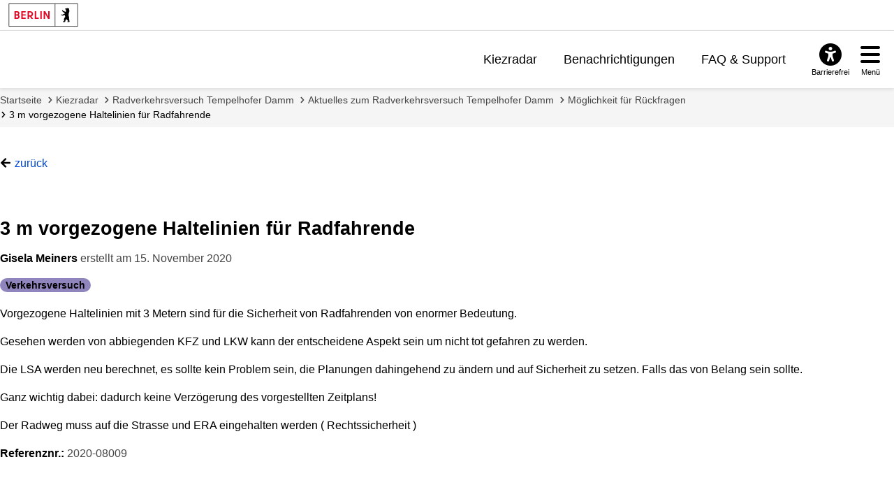

--- FILE ---
content_type: text/html; charset=utf-8
request_url: https://mein.berlin.de/ideas/2020-08009/
body_size: 6490
content:
<!DOCTYPE html>


<html lang="de-de">
<head>
    <meta charset="utf-8" />
    <meta http-equiv="X-UA-Compatible" content="IE=edge" />
    <meta name="viewport" content="width=device-width, initial-scale=1.0">

    <!-- Berlin.de favicon -->
    <meta name="og:image" content="/static/images/Berlin_de_FB_Social.88d48f280bda.png" />
    <meta name="og:image:secure_url" content="/static/images/Berlin_de_FB_Social.88d48f280bda.png" />
    <meta name="msapplication-TileColor" content="#2b5797">
    <meta name="msapplication-config" content="/static/images/browserconfig.57365e81b5e4.xml">
    <meta name="theme-color" content="#ffffff">
    <link rel="icon" href="/static/images/favicon.917fc973777d.ico" sizes="any">
    <link rel="icon" href="/static/images/Berlin_de.e55cfd2b0629.svg" type="image/svg+xml">
    <link rel="mask-icon" href="/static/images/safari-pinned-tab.f5f737a98012.svg" color="#000000">
    <link rel="apple-touch-icon" href="/static/images/apple-touch-icon.fb88a05ca157.png">
    <link rel="manifest" href="/static/images/manifest.64357850b52a.json">

    <!-- <link rel="shortcut icon" type="image/x-icon" href="/static/images/favicon.917fc973777d.ico?v=2" /> -->

    <link rel="stylesheet" type="text/css" href="/static/common_css.7831e065b494.css" />

    
        
        <link rel="stylesheet" type="text/css" href="/static/berlin_css.eec2863067c8.css" />
    

    <script src="/jsi18n/"></script>
    <script src="/static/adhocracy4.0119eae04252.js"></script>

    <title>
    3 m vorgezogene Haltelinien für Radfahrende
    —
    meinBerlin
</title>

    

    
    <script type="text/javascript" src="/static/react_delete_item.2ec7bb0232f4.js"></script>
    
        
        <script defer src="//www.berlin.de/i9f/r1/bundle/berlin_marketing.js"></script>
    


    
     
<!-- Matomo -->
<script type="text/javascript">
  var _paq = window._paq = window._paq || [];
  /* tracker methods like "setCustomDimension" should be called before "trackPageView" */

  _paq.push(['disableCookies']);

  _paq.push(['trackPageView']);
  _paq.push(['enableLinkTracking']);
  (function() {
    var u="https://stats.liqd.net/";
    _paq.push(['setTrackerUrl', u+'matomo.php']);
    _paq.push(['setSiteId', '19']);
    var d=document, g=d.createElement('script'), s=d.getElementsByTagName('script')[0];
    g.type='text/javascript'; g.async=true; g.src=u+'matomo.js'; s.parentNode.insertBefore(g,s);
  })();
</script>
<!-- End Matomo Code -->
 
</head>
<body>
    <div class="aural visually-hidden-focusable">
        <a href="#main">Zum Inhalt springen</a>
    </div>
    
      



<header id="header" class="header">

    <!-- Portallogo Berlin Brand -->
    <div class="header__row-portalbrand">
        <div class="logo">
            <a href="https://www.berlin.de/">
                <img class="logo" title="Zur Homepage von Berlin.de" src="/static/images/logo_berlin.ef52f517ab13.svg" height="33" width="100" alt="Berlin.de" />
            </a>
        </div>
    </div>

    <div class="header__row-pageheader">
        <div class="pageheader__logo">
            <div class="logo">
                <a href="/" title="Zur Home Page">
                    <img class="svg" src="/static/images/logo_mb.165ecdde7b34.svg" alt="meinBerlin Logo" height="221" width="1080">
                </a>
            </div>
        </div>

        <!-- Quicklinks -->
        <nav class="pageheader__quicklinks" aria-label="Seitennummerierung">
            <ul>
                
                <li class="">
                    <a href="/kiezradar/">Kiezradar</a>
                </li>
                
                <li class="">
                    <a href="/account/notifications/">Benachrichtigungen</a>
                    
                </li>
                
                
                <li class="">
                    <a href="/faq/">FAQ &amp; Support</a>
                </li>
                
                
                
            </ul>
        </nav>

        <!-- ### Service button area with different overlays ## -->

        <div class="pageheader__services">

            <!-- Accessability button and overlay -->

            <div id="servicebuttonAccessibility"
                 class="service-button-overlay js-service-button-overlay accessibility">
                <div class="service-button-overlay__button">
                    <button type="button" class="icon-button js-button-overlay-open" aria-haspopup="true" aria-label="Overlay öffnen: Barrierefreiheit">
                        <i class="icon fas fa-universal-access" aria-hidden="true"></i>
                        <span class="text">Barrierefrei</span>
                    </button>
                </div>
                <!--noindex--><!--googleoff: index-->
                <div class="service-button-overlay__overlay overlay js-overlay-container robots-nocontent" role="dialog" aria-modal="true" hidden="hidden">
                    <div class="overlay__header">
                        <h2 class="heading"><span>Barrierefreiheit</span></h2>
                        <button type="button" class="close-button js-button-overlay-close" aria-label="Overlay schließen: Barrierefreiheit">
                            <i class="fas fa-times" aria-hidden="true"></i>
                        </button>
                    </div>
                    <div class="overlay__body">
                        <!-- <h3>Einstellungen</h3>
                        <ul class="wcag-linklist">
                            <li>
                                <a href="#">
                                    <img aria-hidden="true" src="https://www.berlin.de/i9f/v4/css/images/misc/leichtesprache.svg" alt="Symbol für Leichte Sprache">
                                    Leichte Sprache
                                    <span class="aural">für diese Seite anzeigen</span>
                                </a>
                            </li>
                            <li>
                                <a href="#">
                                    <img aria-hidden="true" src="https://www.berlin.de/i9f/v4/css/images/misc/dgs.svg" alt="Symbol für Gebärdensprache">
                                    Gebärdensprache
                                    <span class="aural">für diese Seite anzeigen</span>
                                </a>
                            </li>
                        </ul> -->
                        
                            
                                <h3>Wie barrierefrei ist diese Webseite?</h3>
                                <p>
                                    <a href="/barrierefreiheit/">Erklärung zur Barrierefreiheit</a>
                                </p>
                            
                            

                            
                                <h3>Wo finde ich weitere Informationen zur Barrierefreiheit im Land Berlin?</h3>
                                <p>
                                    <a href="https://www.berlin.de/lb/digitale-barrierefreiheit/barrierefreiheitserklaerung.1304765.php#contactbfelb" class="extern" target="_blank">Landesbeauftragte für digitale Barrierefreiheit</a>
                                </p>
                            
                        
                    </div>
                </div>
                <!--googleon: index--><!--/noindex-->
            </div>

            <!-- Hamburger navigation button and overlay -->
            <div id="servicebuttonMenu" class="service-button-overlay js-service-button-overlay menu">
                <div class="service-button-overlay__button">
                    <button type="button" class="icon-button js-button-overlay-open" aria-haspopup="true" aria-label="Overlay öffnen: Menü">
                        <i class="icon fas fa-bars" aria-hidden="true"></i>
                        <span class="text">Menü</span>
                    </button>
                </div>
                <!--noindex--><!--googleoff: index-->
                <div class="service-button-overlay__overlay overlay js-overlay-container robots-nocontent" role="dialog" aria-modal="true" hidden="hidden">
                    <div class="overlay__header">
                        <h2 class="heading"><span>Menü</span></h2>
                        <button type="button" class="close-button js-button-overlay-close" aria-label="Overlay schließen: Menü">
                            <i class="fas fa-times" aria-hidden="true"></i>
                        </button>
                    </div>
                    <div class="overlay__body">
                        

<nav id="navigation-primary" class="js-navigation-primary">
    <div class="tree-wrapper js-navigation-tree-wrapper">
        <h3 class="aural">Seitennummerierung</h3>
        <ul class="navigation-tree">
            
            <li class="">
                <a href="/kiezradar/">Kiezradar</a>
            </li>
            
            <li class="">
                <a href="/account/notifications/">
                    Benachrichtigungen
                    
                </a>
            </li>
            
            
                <li class="">
                    <a href="/faq/">FAQ &amp; Support</a>
                </li>
            
            
            
        </ul>
    </div>
    <div class="navigation-meta">
        <h3 class="heading"></h3>
        <ul>
            
            
                <li>
                    <a href="/accounts/login/?next=">Anmelden</a>
                </li>
                <li>
                    <a href="/accounts/signup/?next=">Registrieren</a>
                </li>
                <li>
                    <a href="/accounts/password/reset/?next=">Passwort vergessen</a>
                </li>
            
        </ul>
    </div>
</nav>

                    </div>
                </div>
                <!--googleon: index--><!--/noindex-->
            </div>
        </div>
    </div>
</header>

    
    <!-- FIXME we don't currently want their grid in dashboard however this does not work if someone names wagtail, project or plan page 'dashboard' -->
    <main tabindex="-1"  id="layout-grid" >
        <div id="layout-grid__area--contentheader">
            

<div id="content-header">
    <nav class="breadcrumb" aria-label="Sie befinden sich hier:">
        <ol>
            
                <li>
                    <a href="/">Startseite</a>
                </li>
            
                <li>
                    <a href="/kiezradar/">Kiezradar</a>
                </li>
            
                <li>
                    <a href="/vorhaben/2020-00102/">Radverkehrsversuch Tempelhofer Damm</a>
                </li>
            
                <li>
                    <a href="/projekte/radverkehrsversuch-tempelhofer-damm-2/">Aktuelles zum Radverkehrsversuch Tempelhofer Damm</a>
                </li>
            
                <li>
                    <a href="/projekte/module/brainstorming-49/">Möglichkeit für Rückfragen</a>
                </li>
            
                <li class="active" aria-current="page">
                    <a href="/ideas/2020-08009/">3 m vorgezogene Haltelinien für Radfahrende</a>
                </li>
            
        </ol>
    </nav>
</div>

            
        </div>

        

        
            
    <div id="layout-grid__area--maincontent">
        


<div class="project-actions block">
  
    <a href="javascript:history.back()" class="link--back">zurück</a>
  
  
</div>


        
        <article class="item-detail ">
            <header class="item-detail__header">
                
                <div class="item-detail__actions">
                    <h1 class="item-detail__title">
                        3 m vorgezogene Haltelinien für Radfahrende
                        
                    </h1>
                    
                    
                    
                    
                    
                </div>
                <div class="item-detail__user">
                    <strong>Gisela Meiners</strong>
                    
                        erstellt am 
                        <time  class="list-item__date" datetime="2020-11-15T12:46:38.629576+01:00">15. November 2020</time>
                    
                </div>
                

<ul class="pill__list">
    
        <li class="pill
                        
                        pill--category
                        
                        
                        ">
            
            
            Verkehrsversuch
        </li>
    
</ul>

            </header>
            <section class="item-detail__content">
                <div class="ck-content"><p>Vorgezogene Haltelinien mit 3 Metern&nbsp;sind f&uuml;r die Sicherheit von Radfahrenden von enormer Bedeutung.</p>

<p>Gesehen werden von abbiegenden KFZ und LKW kann der entscheidene Aspekt sein um nicht tot gefahren zu werden.</p>

<p>Die LSA werden neu berechnet, es sollte kein Problem sein, die Planungen dahingehend zu &auml;ndern und auf Sicherheit zu setzen. Falls das von Belang sein sollte.</p>

<p>Ganz wichtig dabei: dadurch keine Verz&ouml;gerung des vorgestellten Zeitplans!</p>

<p>Der Radweg muss auf die Strasse und ERA eingehalten werden ( Rechtssicherheit )</p></div>
                <div class="item-detail__reference">
                    <strong>Referenznr.:</strong>
                    2020-08009
                </div>
                
            </section>
            <section>
                
                    
                
            </section>
            
            
            



        </article>
        <div data-a4-widget="comment_async" data-attributes="{&quot;subjectType&quot;: 63, &quot;subjectId&quot;: 8009, &quot;anchoredCommentId&quot;: &quot;&quot;, &quot;withCategories&quot;: false, &quot;useModeratorMarked&quot;: false, &quot;noControlBar&quot;: false}"></div>
    </div>

        

        
    </main>

    
      

<div id="layout-grid__area--contentfooter">
  <div class="content-footer" id="content-footer" role="contentinfo">
      <div class="content-footer__brand">
        <!-- FIXME add logo here -->
      </div>
      <a class="to-top" href="#top">Zum Anfang der Seite</a>
      <nav class="content-footer__links" aria-label="Verwandte Links">
          <ul class="js-collapse-palm">
            

            
            <li class="initial-open">
              <h3 class="heading js-trigger">Mein.Berlin.de</h3>
              <ul>
                
                <li><a href=" /impressum/ ">
                  Impressum
                  </a></li>
                
                <li><a href=" /datenschutz/ ">
                  Datenschutzerklärung
                  </a></li>
                
                <li><a href=" /terms-of-use/ ">
                  Nutzungsbedingungen
                  </a></li>
                
                <li><a href=" /barrierefreiheit/ ">
                  Erklärung zur Barrierefreiheit
                  </a></li>
                
              </ul>
            </li>
            
            <li >
              <h3 class="heading js-trigger">Hilfe &amp; Support</h3>
              <ul>
                
                <li><a href=" /faq/ ">
                  Häufig gestellte Fragen
                  </a></li>
                
                <li><a href=" /kontakt/ ">
                  Support kontaktieren
                  </a></li>
                
                <li><a href=" /netiquette/ ">
                  Richtlinien zum Umgang miteinander
                  </a></li>
                
                <li><a href=" /leichte-sprache/ ">
                  Leichte Sprache
                  </a></li>
                
              </ul>
            </li>
            
            <li >
              <h3 class="heading js-trigger">Nutzerkonto verwalten</h3>
              <ul>
                
                <li><a href="https://mein.berlin.de/accounts/login/?next=">
                  Anmelden
                  </a></li>
                
                <li><a href="https://mein.berlin.de/accounts/signup/">
                  Registrieren
                  </a></li>
                
                <li><a href="https://mein.berlin.de/accounts/password/reset/">
                  Passwort zurücksetzen
                  </a></li>
                
              </ul>
            </li>
            
          </ul>
      </nav>
  </div>
</div>

<link rel="stylesheet" href="//www.berlin.de/i9f/r1/bundle/landesfooter.css?ts=1768475033" media="all">

<!-- Landesfooter.view -->

    <footer id="footer" class="kiekma screendefault" data-nosnippet="true">
        <!-- portalfooter logo -->
        <div class="footer__brand">
            <div class="image__image">
            <a href="https://www.berlin.de/" title="Berlin.de Startseite">
                <img alt="Berlin.de zur Startseite" src="https://www.berlin.de/i9f/r1/images/logo_berlin_m_negativ.svg" />
            </a>
            </div>
                    </div>
        <!-- portalfooter links -->
        <nav class="footer__links" aria-label="Weitere Bereiche auf Berlin.de">
            <h2 class="aural">Weitere Informationen zu Berlin.de</h2>
            <ul class="js-collapse-palm">
                <li>
                    <!--FLEX BEGIN: Footerlinklist-->
    <h3 class="heading js-trigger">Service</h3><ul><li><a href="https://service.berlin.de/app/" >Service-App</a></li><li><a href="https://service.berlin.de/terminvereinbarung/" >Termin vereinbaren</a></li><li><a href="https://www.berlin.de/moderne-verwaltung/sicherheit-technik/ikt-basisdienste-1509918.php#115" >B&#252;rgertelefon 115</a></li><li><a href="https://www.berlin.de/polizei/service/so-erreichen-sie-uns/artikel.532842.php" >Notdienste</a></li><li><a href="https://www.berlin.de/ea/" >Gewerbeservice</a></li></ul><!--FLEX END: Footerlinklist-->
                </li>
                <li>
                    <!--FLEX BEGIN: Footerlinklist-->
    <h3 class="heading js-trigger">Behörden</h3><ul><li><a href="https://service.berlin.de/behoerden/" >Beh&#246;rden A-Z</a></li><li><a href="https://service.berlin.de/senatsverwaltungen/" >Senatsverwaltungen</a></li><li><a href="https://service.berlin.de/bezirksaemter/" >Bezirks&#228;mter</a></li><li><a href="https://service.berlin.de/standorte/buergeraemter/" >B&#252;rger&#228;mter</a></li><li><a href="https://service.berlin.de/jobcenter/" >Jobcenter</a></li><li><a href="https://www.berlin.de/einwanderung/" >Einwanderungsamt</a></li></ul><!--FLEX END: Footerlinklist-->
                </li>
                <li>
                    <!--FLEX BEGIN: Footerlinklist-->
    <h3 class="heading js-trigger">Politik & Verwaltung</h3><ul><li><a href="https://www.berlin.de/rbmskzl/politik/senat/" >Landesregierung</a></li><li><a href="https://www.berlin.de/karriereportal/" >Karriere im Land Berlin</a></li><li><a href="https://mein.berlin.de" >B&#252;rgerbeteiligung</a></li><li><a href="https://daten.berlin.de" >Open Data</a></li><li><a href="https://www.berlin.de/vergabeplattform/" >Vergaben</a></li></ul><!--FLEX END: Footerlinklist-->
                </li>
                <li>
                    <!--FLEX BEGIN: Footerlinklist-->
    <h3 class="heading js-trigger">Aktuelles</h3><ul><li><a href="https://www.berlin.de/presse/" >Pressemitteilungen</a></li><li><a href="https://www.berlin.de/polizei/polizeimeldungen/" >Polizeimeldungen</a></li><li><a href="https://www.berlin.de/land/kalender/" >Veranstaltungen</a></li><li><a href="https://www.berlin.de/rbmskzl/fokusthemen/" >Fokusthemen</a></li><li><a href="https://www.berlin.de/sen/soziales/besondere-lebenssituationen/wohnungslose/notversorgung/kaeltehilfe-1293250.php" >K&#228;ltehilfe</a></li></ul><!--FLEX END: Footerlinklist-->
                </li>
                <li>
                    <!--FLEX BEGIN: Footerlinklist-->
    <h3 class="heading js-trigger">Themen</h3><ul><li><a href="https://www.berlin.de/moderne-verwaltung/" >Moderne Verwaltung</a></li><li><a href="https://www.berlin.de/sen/uvk/mobilitaet-und-verkehr/" >Mobilit&#228;t</a></li><li><a href="https://www.berlin.de/sen/bauen/" >Bauen</a></li><li><a href="https://www.berlin.de/sen/wohnen/service/mietspiegel/" >Mietspiegel</a></li><li><a href="https://www.berlin.de/sen/bildung/" >Bildung</a></li></ul><!--FLEX END: Footerlinklist-->
                </li>
                <li>
                    <!--FLEX BEGIN: Footerlinklist-->
    <h3 class="heading js-trigger">Weitere Informationen</h3><ul><li><a href="https://www.berlin.de/kultur-und-tickets/" >Kultur & Ausgehen</a></li><li><a href="https://www.berlin.de/tourismus/" >Tourismus</a></li><li><a href="https://www.berlin.de/wirtschaft/" >Wirtschaft</a></li><li><a href="https://www.berlin.de/special/" >Stadtleben</a></li><li><a href="https://www.berlin.de/stadtplan/" >Stadtplan</a></li></ul><!--FLEX END: Footerlinklist-->
                </li>
            </ul>
        </nav>

        <div class="footer__claim">
                        <p>
                Berlin.de ist ein Angebot des Landes Berlin.            </p>
        </div>
    </footer>

<!-- /Landesfooter.view -->


    

    
        
    
</body>
</html>
